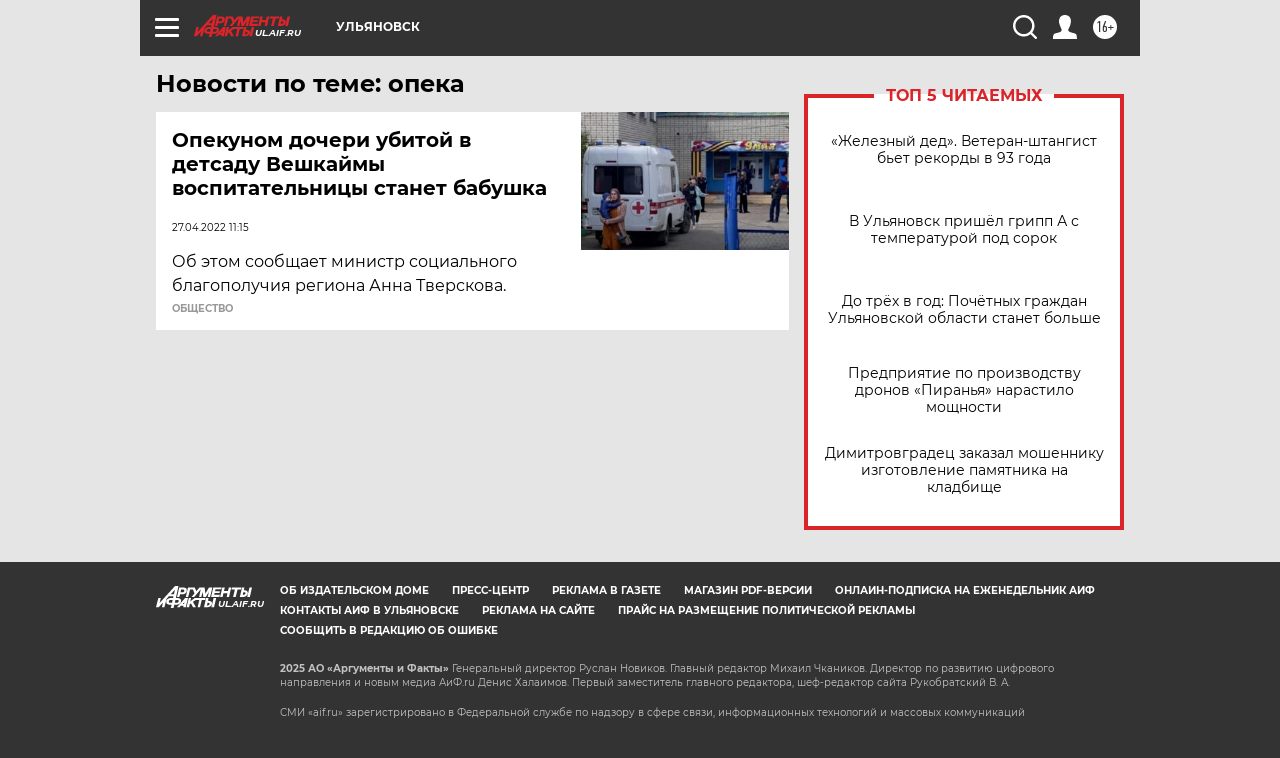

--- FILE ---
content_type: text/html
request_url: https://tns-counter.ru/nc01a**R%3Eundefined*aif_ru/ru/UTF-8/tmsec=aif_ru/243219915***
body_size: -71
content:
102D7823692B8FF5X1764462581:102D7823692B8FF5X1764462581